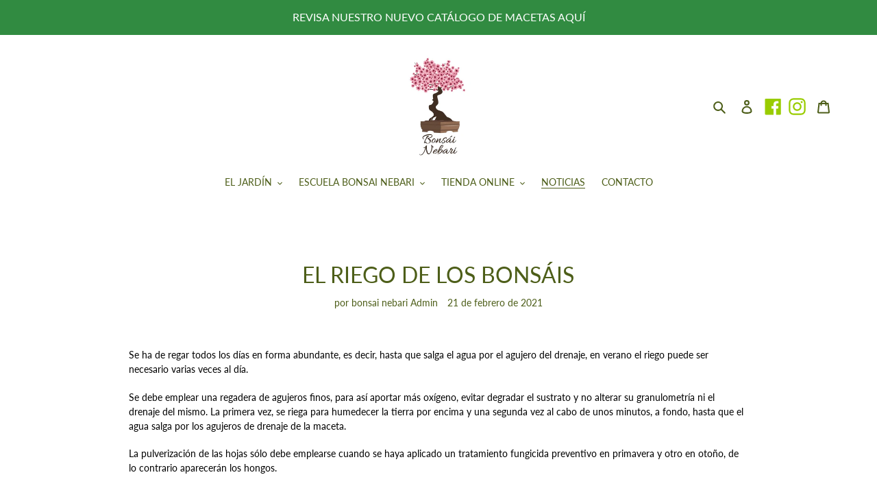

--- FILE ---
content_type: application/x-javascript
request_url: https://amaicdn.com/pricing-by-quantity/store/a66bf329ac2d7f5905dbb4b4533cc6ee.js?0.3732968277199158
body_size: 88
content:
Spurit.tieredPricing.config = {"setting":{"cart_ajax_enabled":"0","order_tag_name":"","tier_text_tpl":"Compre [Q] por [E] cada uno ([D][U] de descuento!)","tier_text_tpl_any_product":"Compre [Q] [B]  por [T] ([D][U] de descuento!)","tier_text_tpl_same_product":"Compre [Q] [B]  del mismo producto para [T] ([D][U] de descuento!)","tier_text_tpl_same_product_variant":"Compre [Q] [B]  de la misma variante de producto para [T] ([D][U] de descuento!)","tier_text_tpl_same_collection":"Compre [Q] [B]  de la misma colecci\u00f3n para [T] ([D][U] de descuento!)","tier_text_tpl_bonus_product":"Compre [Q] obtener [D]!","tier_text_tpl_upsell_selector_normal_cart":"Compre [X] m\u00e1s para obtener un descuento","tier_text_tpl_upsell_selector_ajax_cart":"Compre [X] m\u00e1s para obtener un descuento","support_langify":0,"product_page_position":"before","product_page_selector":"#AddToCart-product-template, .product-form__cart-submit, form[action=\"\/cart\/add\"] [type=submit]","product_page_auto":"0","cart_page_selector_individual":"td.cart__price-wrapper, [data-cart-item-price-list]  [data-cart-item-regular-price]","cart_page_selector_individual_auto":"0","cart_page_selector_total":"[class^=\"cart__row\"] > td:nth-child(5), [class^=\"cart__row\"] > td:nth-child(5) > span , .cart__final-price>div>span ","cart_page_selector_total_auto":"0","cart_page_selector_subtotal":".cart-subtotal__price","cart_page_selector_subtotal_auto":"0","cart_ajax_selector_individual":"","cart_ajax_selector_individual_auto":"0","cart_ajax_selector_total":"","cart_ajax_selector_total_auto":"0","cart_ajax_selector_subtotal":"","cart_ajax_selector_subtotal_auto":"0","cart_ajax_selector_checkout":"","cart_ajax_selector_checkout_auto":"0"},"schemes":[{"id":"68783","message":"Obtenga m\u00e1s. Pague menos.","discount_if_multiple_vids":true,"tiers":[{"quantity":"4.00","discount":"1,000.00","discount_by":"quantity","discount_units":"fixed_amount","discount_type":"3"},{"quantity":"6.00","discount":"1,400.00","discount_by":"quantity","discount_units":"fixed_amount","discount_type":"3"}],"products":["6257258004651"],"variants":[],"start_date":"2021-08-31 10:41:00","end_date":null,"product_selected_option":"0"}],"app_language":null}